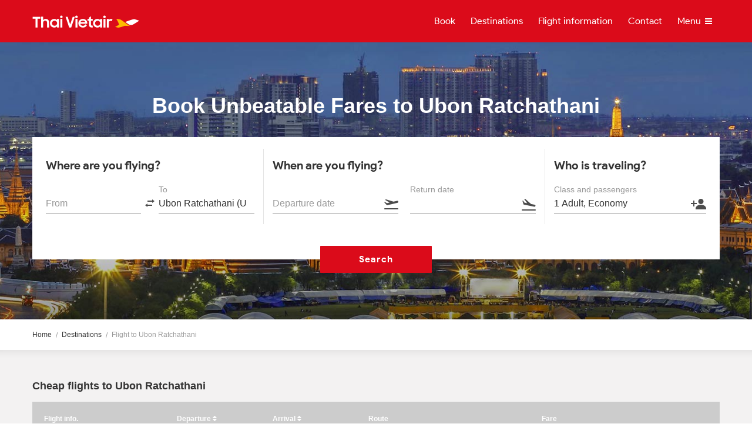

--- FILE ---
content_type: text/html; charset=utf-8
request_url: https://www.thaivietair.com/city/ubon-ratchathani
body_size: 3491
content:
<!DOCTYPE html>
<html lang="en">
<head>
    <meta charset="UTF-8">
    <meta name="HandheldFriendly" content="true">
    <meta name="viewport" content="width=device-width,initial-scale=1,maximum-scale=1,user-scalable=no">
    <META NAME="ROBOTS" CONTENT="INDEX, FOLLOW">
    <title>Unbeatable flights to Ubon Ratchathani on Vietjet Air</title>
  	<meta name="description" content="Find & book the unbeatable fares to Ubon Ratchathani on Vietjet Air. Book the cheapest flights to Ubon Ratchathani and save with us!">
  	
  	<link rel="stylesheet" href="/static/CACHE/css/output.9f072a7b150c.css" type="text/css">
</head>
<body>
<header class="h">
    <div class="container">
        <a href="/" class="h_l inline-block"><img src="/static/images/logo.png" alt="ThaiVietAir.com"></a>
        <ul class="h_m clear-fix">
            <li><a href="/vietnam-flights">Book</a></li>
            <li><a href="/route-map">Destinations</a></li>
            <li><a href="javascript:void(0)" class="h_bars">Flight information</a></li>
            <li><a href="/contact">Contact</a></li>
            <li><a href="javascript:void(0)" class="h_bars">Menu <i class="fa fa-bars"></i></a></li>
        </ul>
    </div>
</header>
<nav class="n">
    <span class="n_x">Close <i class="ic ic-close"></i></span>
    <div class="container">
        <div class="row">
            <div class="col-tablet-4 col-xs-12">
                <h4 class="n_h"><i class="ic ic-r1"></i> Explore and book</h4>
                <ul class="n_l">
                    <li><a href="/vietnam-flights"><span>Book your trip</span> <i class="fa fa-angle-right"></i></a></li>
                    <li><a href="/route-map"><span>Destinations</span> <i class="fa fa-angle-right"></i></a></li>
                    <li><a href="/faqs"><span>How to book</span> <i class="fa fa-angle-right"></i></a></li>
                    <li><a href="/contact"><span>Group bookings</span> <i class="fa fa-angle-right"></i></a></li>
                </ul>
            </div>
            <div class="col-tablet-4 col-xs-12">
                <h4 class="n_h"><i class="ic ic-r2"></i> Flight Information</h4>
                <ul class="n_l">
                    <li><a href="/flight-timetable"><span>Flight schedules</span> <i class="fa fa-angle-right"></i></a></li>
                    <li><a href="/page/fare-rules"><span>Fare rules</span> <i class="fa fa-angle-right"></i></a></li>
                    <li><a href="/check-vn-visa"><span>Visa information</span> <i class="fa fa-angle-right"></i></a></li>
                    <li><a href="/baggage"><span>Baggage allowances</span> <i class="fa fa-angle-right"></i></a></li>
                    <li><a href="/flight-timetable"><span>Flight timetable</span> <i class="fa fa-angle-right"></i></a></li>
                    <li><a href="/flight-status"><span>Flight status</span> <i class="fa fa-angle-right"></i></a></li>
                </ul>
            </div>
            <div class="col-tablet-4 col-xs-12">
                <h4 class="n_h"><i class="ic ic-r3"></i> Your booking</h4>
                <ul class="n_l">
                    <li><a href="/order-status"><span>Booking status</span> <i class="fa fa-angle-right"></i></a></li>
                    <li><a href="/faqs"><span>Check-in information</span> <i class="fa fa-angle-right"></i></a></li>
                    <li><a href="/faqs"><span>FAQs</span> <i class="fa fa-angle-right"></i></a></li>
                    <li><a href="/contact"><span>Contact us</span> <i class="fa fa-angle-right"></i></a></li>
                </ul>
            </div>
        </div>
    </div>
</nav>

<main class="main-content sHome">
    <div class="s b3">
        <div class="container">
            <div class="b3_m">
                <h1 class="b3_t">
                    Book Unbeatable<br>
                    Fares to Ubon Ratchathani
                </h1>
                <div class="s3_b">
                    <div class="s3_m">
    <form action="/search" method="post" class="s3_f" autocomplete="off">
    	<input type="hidden" name="csrfmiddlewaretoken" value="2Lzcn2LDqKwM5MP9qpuXn3PVH6JYXAF2h1qBGoIytZYonSx1t4wpt2giJJMeo7mB">
        <div class="row">
            <div class="col-md-4 col-xs-12">
                <div class="s3_i">
                    <h3 class="s3_t">Where are you flying?</h3>
                    <div class="row">
                        <span class="s3_ex"><i class="ic ic-s1"></i></span>
                        <div class="col-xs-6">
                            <div class="form-group">
                                <input type="text" class="form-control" id="from" name="from_airport" required >
                                <span class="s3_a">From</span>
                                <div class="s3_s s3_fly s3_from">
                                    <div class="s3_sh"><i class="ic ic-global"></i> <strong class="text-middle">Explore destinations</strong></div>
                                    <ul class="s3_sl" id="ulFrom">
                                    </ul>
                                </div>
                            </div>
                        </div>
                        <div class="col-xs-6">
                            <div class="form-group">
                                <input type="text" class="form-control" id="to" name="to_airport" required value="Ubon Ratchathani (UBP)">
                                <span class="s3_a">To</span>
                                <div class="s3_s s3_fly s3_to">
                                    <div class="s3_sh"><i class="ic ic-global"></i> <strong class="text-middle">Explore destinations</strong></div>
                                    <ul class="s3_sl" id="ulTo">
                                    </ul>
                                </div>
                            </div>
                        </div>
                    </div>
                </div>
            </div>
            <div class="col-md-5 col-xs-12 s3_line">
                <div class="s3_i">
                    <h3 class="s3_t">When are you flying?</h3>
                    <div class="row">
                        <div class="col-xs-6">
                            <div class="form-group has-feedback">
                                <input type="text" class="form-control" id="dd" name="departure_date" required>
                                <span class="s3_a">Departure date</span>
                                <span class="fc-feedback"><i class="ic ic-s2"></i></span>
                                <div class="s3_s s3_date s3_d1" id="s3_dd"></div>
                            </div>
                        </div>
                        <div class="col-xs-6 s3_one">
                            <div class="form-group">
                                <input type="text" class="form-control" id="rd" name="return_date">
                                <span class="s3_a">Return date</span>
                                <span class="fc-feedback"><i class="ic ic-s3"></i></span>
                                <div class="s3_s s3_date s3_d2" id="s3_rd"></div>
                            </div>
                        </div>
                    </div>
                </div>
            </div>
            <div class="col-md-3 col-xs-12">
                <div class="s3_i">
                    <h3 class="s3_t">Who is traveling?</h3>
                    <div class="form-group has-feedback">
                        <input type="text" class="form-control" id="cp" value="1 Adult, Economy" required>
                        <input type="hidden" id="adults" name="adults" value="1"/>
                        <input type="hidden" id="children" name="children" value="0"/>
                        <input type="hidden" id="infants" name="infants" value="0"/>
                        <input type="hidden" id="way" name="way" value="1"/>
                        <span class="s3_a">Class and passengers</span>
                        <span class="fc-feedback"><i class="ic ic-s4"></i></span>
                        <div class="s3_s s3_cp">
                            <table class="s3_tb">
                                <tr>
                                    <td>
                                        <strong class="block z_16">Adults</strong>
                                        <span class="block z_12 c6">12 years or over</span>
                                    </td>
                                    <td>
                                        <div class="s3_nu clear-fix">
                                            <span data-value="adults" class="minus"><i class="fa fa-minus"></i></span>
                                            <span id="spanadults">1</span>
                                            <span data-value="adults" class="plus"><i class="fa fa-plus"></i></span>
                                        </div>
                                    </td>
                                </tr>
                                <tr>
                                    <td>
                                        <strong class="block z_16">Children</strong>
                                        <span class="block z_12 c6">2 - 11 years</span>
                                    </td>
                                    <td>
                                        <div class="s3_nu clear-fix">
                                            <span class="minus" data-value="children"><i class="fa fa-minus"></i></span>
                                            <span id="spanchildren">0</span>
                                            <span class="plus" data-value="children"><i class="fa fa-plus"></i></span>
                                        </div>
                                    </td>
                                </tr>
                                <tr>
                                    <td>
                                        <strong class="block z_16">Infants</strong>
                                        <span class="block z_12 c6">Under 2 years</span>
                                    </td>
                                    <td>
                                        <div class="s3_nu clear-fix">
                                            <span class="minus" data-value="infants"><i class="fa fa-minus"></i></span>
                                            <span id="spaninfants">0</span>
                                            <span class="plus" data-value="infants"><i class="fa fa-plus"></i></span>
                                        </div>
                                    </td>
                                </tr>
                            </table>
                            <span class="btn btn-2 btn-block s3_cn">Continue</span>
                        </div>
                    </div>
                </div>
            </div>
        </div>
        <button type="submit" class="btn btn-1 s3_btn">Search</button>
    </form>
</div>
                </div>
            </div> 
        </div>
    </div>
    <div class="breadcrumb-box hidden-sm hidden-xs">
        <div class="container">
            <ol class="breadcrumb clear-fix">
                <li><a href="/">Home</a></li>
                <li><a href="/route-map">Destinations</a></li>
                <li>Flight to Ubon Ratchathani</li>
            </ol>
        </div>
    </div>
    <div class="s s19">
        <div class="container">
            <div class="s s20">
                <div class="s19_h">
                    <h2 class="s19_t">Cheap flights to Ubon Ratchathani</h2>
                </div>
                
<table class="s20_m hidden-sm hidden-xs">
    <tr>
        <th>Flight info.</th>
        <th><span class="s20_s">Departure <i class="fa fa-sort"></i></span></th>
        <th><span class="s20_s">Arrival <i class="fa fa-sort"></i></span></th>
        <th>Route</th>
        <th>Fare</th>
        <th></th>
    </tr>
    
        <tr>
            <td>
                <div class="s20_h">
                    <div class="s20_l"><img src="/static/images/vietjet-logo.png" alt=""></div>
                    <div class="s20_n">VJ220<span>VietJetAir</span></div>
                </div>
            </td>
            <td colspan="2">
                <div class="s20_k clear-fix">
                    <div class="s20_ki">
                        <div class="s20_k1">10:30</div>
                        <div class="s20_k2">BKK</div>
                    </div>
                    <div class="s20_kc"></div>
                    <div class="s20_ki">
                        <div class="s20_k1">11:35</div>
                        <div class="s20_k2">UBP</div>
                    </div>
                </div>
            </td>
            <td>
                <a href="/bangkok-to-ubon-ratchathani"><span class="s20_r">Bangkok to Ubon Ratchathani</span></a>
            </td>
            <td>
                <div class="s20_d">From US$ 45</div>
            </td>
            <td>
                <a href="/bangkok-to-ubon-ratchathani" class="s20_a">Search</a>
            </td>
        </tr>
    
</table>
            </div>
            <div class="s s22">
                <div class="s19_h">
                    <h2 class="s19_t">FAQs - Booking Ubon Ratchathani flights</h2>
                </div>
                <ul class="s22_m clear-fix">
                    <li>
                        <div class="s22_i">
                            <h4>How long is the flight to Ubon Ratchathani?</h4>
                            
                                
                                    <p>Flights from Bangkok 41 min (476.14 km or 295.86 Miles)</p>
                                
                            
                        </div>
                    </li>
                    <li>
                        <div class="s22_i">
                            <h4>What is the closest airport to central Ubon Ratchathani?</h4>
                            <p>The nearest airport to Ubon Ratchathani center is Ubon Ratchathani Airport which is 0.0 km away or 0 min drive.
                            </p>
                        </div>
                    </li>
                    <li>
                        <div class="s22_i">
                            <h4>What is the cheapest flight to Ubon Ratchathani?</h4>
                            <p>The cheapest fare to Ubon Ratchathani is from Bangkok which is $21 US for a round-trip flight as found on 26 January, 2026. </p>
                        </div>
                    </li>
                </ul>
            </div>
            <div class="s s23">
                <div class="s19_h">
                    <h2 class="s19_t">Other Flights</h2>
                </div>
                <ul class="s23_m clear-fix">
                    
                        <li><a href="/city/ahmedabad">Flights to Ahmedabad</a></li>
                    
                        <li><a href="/city/ban-me-thuot">Flights to Ban Me Thuot</a></li>
                    
                        <li><a href="/city/bangalore">Flights to Bangalore</a></li>
                    
                        <li><a href="/city/bangkok">Flights to Bangkok</a></li>
                    
                        <li><a href="/city/beijing">Flights to Beijing</a></li>
                    
                        <li><a href="/city/brisbane">Flights to Brisbane</a></li>
                    
                        <li><a href="/city/busan">Flights to Busan</a></li>
                    
                        <li><a href="/city/can-tho">Flights to Can Tho</a></li>
                    
                        <li><a href="/city/chengdu">Flights to Chengdu</a></li>
                    
                        <li><a href="/city/chiang-mai">Flights to Chiang Mai</a></li>
                    
                        <li><a href="/city/chiang-rai">Flights to Chiang Rai</a></li>
                    
                        <li><a href="/city/chongqing">Flights to Chongqing</a></li>
                    
                        <li><a href="/city/chu-lai">Flights to Chu Lai</a></li>
                    
                        <li><a href="/city/da-nang">Flights to Da Nang</a></li>
                    
                        <li><a href="/city/dalat">Flights to Dalat</a></li>
                    
                        <li><a href="/city/dong-hoi">Flights to Dong Hoi</a></li>
                    
                        <li><a href="/city/fukuoka">Flights to Fukuoka</a></li>
                    
                        <li><a href="/city/guangzhou">Flights to Guangzhou</a></li>
                    
                        <li><a href="/city/haiphong">Flights to Hai Phong</a></li>
                    
                        <li><a href="/city/haikou">Flights to Haikou</a></li>
                    
                </ul>
            </div>
        </div>
    </div>
</main>

<footer class="f">

<section class="s f1">
    <div class="container">
        <div class="f1_h">
            <div class="row">
                <div class="col-tablet-4 col-xs-12">
                    <a href="/" class="inline-block"><img src="/static/images/logo-footer.png" alt=""></a>
                </div>
                <div class="col-tablet-8 col-xs-12">
                    <p class="f1_c z_12">ThaiVietAir.com - 2024 Copyright &copy; All rights reserved</p>
                </div>
            </div>
        </div>
        <div class="f1_b">
            <div class="row">
                <div class="col-tablet-5 col-xs-12">
                    <div class="f1_i">
                        <p>Do you need personalized attention?</p>
                        <div class="f1_g"><i class="ic ic-f1"></i> <span class="text-middle">Get help</span></div>
                        <p class="f1_e">
                            Or contact us at (0084 938)  70 26 66 &amp; (0084 352) 29 55 99 <br>
                            Email: booking@thaivietair.com <br>
                            Business License number: 01A8024592
                        </p>
                        <ul class="f1_s clear-fix">
                            <li><a href="javascript:void(0);"><i class="fa fa-facebook"></i></a></li>
                            <li><a href="javascript:void(0);"><i class="fa fa-twitter"></i></a></li>
                            <li><a href="javascript:void(0);"><i class="fa fa-instagram"></i></a></li>
                            <li><a href="javascript:void(0);"><i class="fa fa-youtube-play"></i></a></li>
                        </ul>
                        <div class="f1_k">
                            <i class="ic ic-f2"></i> <span class="text-middle text-bold">Secure site</span>
                        </div>
                    </div>
                </div>
                <div class="col-tablet-3 col-xs-12">
                    <div class="f1_m">
                        <h4 class="f1_t">General</h4>
                        <ul class="f1_a">
                            <li><a href="/contact"><span>Contact us</span> <i class="fa fa-angle-right"></i></a></li>
                            <li><a href="/faqs"><span>FAQs</span> <i class="fa fa-angle-right"></i></a></li>
                            <li><a href="/page/about-us"><span>About us</span> <i class="fa fa-angle-right"></i></a></li>
                            <li><a href="/page/terms-and-conditions"><span>Terms and conditions </span> <i class="fa fa-angle-right"></i></a></li>
                            <li><a href="/page/privacy-policy"><span>Privacy policy</span> <i class="fa fa-angle-right"></i></a></li>
                            <li><a href="/page/news-update"><span>News and updates</span> <i class="fa fa-angle-right"></i></a></li>
                        </ul>
                    </div>
                </div>
                <div class="col-tablet-4 col-xs-12">
                    <div class="f1_m last">
                        <h4 class="f1_t">Flight Information</h4>
                        <ul class="f1_a">
                            <li><a href="/flight-timetable"><span>Flight schedules</span> <i class="fa fa-angle-right"></i></a></li>
                            <li><a href="/page/fare-rules"><span>Fare rules</span> <i class="fa fa-angle-right"></i></a></li>
                            <li><a href="/check-vn-visa"><span>Visa information</span> <i class="fa fa-angle-right"></i></a></li>
                            <li><a href="/baggage"><span>Baggage allowances</span> <i class="fa fa-angle-right"></i></a></li>
                            <li><a href="/flight-timetable"><span>Flight timetable</span> <i class="fa fa-angle-right"></i></a></li>
                            <li><a href="/flight-status"><span>Flight status</span> <i class="fa fa-angle-right"></i></a></li>
                        </ul>
                    </div>
                </div>
            </div>
        </div>
    </div>
</section>
<section class="s f2">
    <div class="container">
        <div class="f2_m clear-fix">
            <p class="f2_i"><img src="/static/images/pay-card.png" alt=""></p>
        </div>
    </div>
</section>
</footer>
<script src="/static/CACHE/js/output.4e34bfc232ea.js"></script>
<script async src="https://www.googletagmanager.com/gtag/js?id=UA-39360221-1"></script>
<script>
  window.dataLayer = window.dataLayer || [];
  function gtag(){dataLayer.push(arguments);}
  gtag('js', new Date());

  gtag('config', 'UA-39360221-1');
</script>

</body>
</html>

--- FILE ---
content_type: text/css
request_url: https://www.thaivietair.com/static/CACHE/css/output.9f072a7b150c.css
body_size: 7741
content:
@charset "UTF-8";/*!
 * Pikaday
 * Copyright © 2014 David Bushell | BSD & MIT license | http://dbushell.com/
 */.pika-single{z-index:9999;display:block;position:relative;color:#333;background:#fff;border:1px solid #ccc;border-bottom-color:#bbb;font-family:"Helvetica Neue",Helvetica,Arial,sans-serif}.pika-single:after,.pika-single:before{content:" ";display:table}.pika-single:after{clear:both}.pika-single.is-hidden{display:none}.pika-single.is-bound{position:absolute;box-shadow:0 5px 15px -5px rgba(0,0,0,.5)}.pika-lendar{float:left;width:240px;margin:8px}.pika-title{position:relative;text-align:center}.pika-label{display:inline-block;position:relative;z-index:9999;overflow:hidden;margin:0;padding:5px 3px;font-size:14px;line-height:20px;font-weight:700;background-color:#fff}.pika-title select{cursor:pointer;position:absolute;z-index:9998;margin:0;left:0;top:5px;filter:alpha(opacity=0);opacity:0}.pika-next,.pika-prev{display:block;cursor:pointer;position:relative;outline:0;border:0;padding:0;width:20px;height:30px;text-indent:20px;white-space:nowrap;overflow:hidden;background-color:transparent;background-position:center center;background-repeat:no-repeat;background-size:75% 75%;opacity:.5}.pika-next:hover,.pika-prev:hover{opacity:1}.is-rtl .pika-next,.pika-prev{float:left;background-image:url([data-uri])}.is-rtl .pika-prev,.pika-next{float:right;background-image:url([data-uri])}.pika-next.is-disabled,.pika-prev.is-disabled{cursor:default;opacity:.2}.is-disabled .pika-button,.is-outside-current-month .pika-button{opacity:.3;color:#999}.pika-select{display:inline-block}.pika-table{width:100%;border-collapse:collapse;border-spacing:0;border:0}.pika-table td,.pika-table th{width:14.285714285714286%;padding:0}.pika-table th{color:#999;font-size:12px;line-height:25px;font-weight:700;text-align:center}.pika-button{cursor:pointer;display:block;box-sizing:border-box;-moz-box-sizing:border-box;outline:0;border:0;margin:0;width:100%;padding:5px;color:#666;font-size:12px;line-height:15px;text-align:right;background:#f5f5f5}.is-disabled .pika-button,.is-selection-disabled{cursor:default;pointer-events:none}.pika-week{font-size:11px;color:#999}.is-today .pika-button{color:#3af;font-weight:700}.has-event .pika-button,.is-selected .pika-button{color:#fff;font-weight:700;background:#3af;box-shadow:inset 0 1px 3px #178fe5;border-radius:3px}.has-event .pika-button{background:#005da9;box-shadow:inset 0 1px 3px #0076c9}.is-disabled .pika-button,.is-inrange .pika-button{background:#D5E9F7}.is-startrange .pika-button{color:#fff;background:#6CB31D;box-shadow:none;border-radius:3px}.is-endrange .pika-button{color:#fff;background:#3af;box-shadow:none;border-radius:3px}.pika-button:hover,.pika-row.pick-whole-week:hover .pika-button{color:#fff;background:#ff8000;box-shadow:none;border-radius:3px}.pika-table abbr{border-bottom:none;cursor:help}.pikaday__container{display:inline-block;position:relative}.pikaday__display,.pikaday__invisible{width:100%}.pikaday__display--native{pointer-events:none;cursor:pointer}.pikaday__display.is-invalid{background:rgba(255,0,0,.05)}.pikaday__invisible{opacity:0;color:transparent;background:0 0;border:none;box-shadow:none;position:absolute;display:block;left:0;top:0;height:100%;width:100%}html,body,div,span,applet,object,iframe,h1,h2,h3,h4,h5,h6,p,blockquote,pre,a,abbr,acronym,address,big,cite,code,del,dfn,em,img,ins,kbd,q,s,samp,small,strike,strong,sub,sup,tt,var,b,u,i,center,dl,dt,dd,ol,ul,li,fieldset,form,label,legend,table,caption,tbody,tfoot,thead,tr,th,td,article,aside,canvas,details,embed,figure,figcaption,footer,header,hgroup,menu,nav,output,ruby,section,summary,time,mark,audio,video{margin:0;padding:0;border:0;font-size:100%;font:inherit;vertical-align:baseline}article,aside,details,figcaption,figure,footer,header,hgroup,menu,nav,section{display:block}body{line-height:1}ol,ul{list-style:none}blockquote,q{quotes:none}blockquote:before,blockquote:after,q:before,q:after{content:'';content:none}table{border-collapse:collapse;border-spacing:0}@font-face{font-family:'FontAwesome';src:url("/static/fonts/fontawesome-webfont.eot?v=4.7.0");src:url("/static/fonts/fontawesome-webfont.eot?#iefix&v=4.7.0") format("embedded-opentype"),url("/static/fonts/fontawesome-webfont.woff2?v=4.7.0") format("woff2"),url("/static/fonts/fontawesome-webfont.woff?v=4.7.0") format("woff"),url("/static/fonts/fontawesome-webfont.ttf?v=4.7.0") format("truetype"),url("/static/fonts/fontawesome-webfont.svg?v=4.7.0#fontawesomeregular") format("svg");font-weight:normal;font-style:normal}.fa{display:inline-block;font:normal normal normal 14px/1 FontAwesome;font-size:inherit;text-rendering:auto;-webkit-font-smoothing:antialiased;-moz-osx-font-smoothing:grayscale}.fa-angle-down:before{content:"\f107"}.fa-sort:before{content:"\f0dc"}.fa-angle-right:before{content:"\f105"}.fa-twitter:before{content:"\f099"}.fa-facebook:before{content:"\f09a"}.fa-instagram:before{content:"\f16d"}.fa-youtube-play:before{content:"\f16a"}.fa-bars:before{content:"\f0c9"}.fa-angle-left:before{content:"\f104"}.fa-minus:before{content:"\f068"}.fa-plus:before{content:"\f067"}.fa-search:before{content:"\f002"}.fa-user:before{content:"\f007"}.fa-credit-card:before{content:"\f09d"}.fa-check:before{content:"\f00c"}.fa-clock-o:before{content:"\f017"}.fa-angle-up:before{content:"\f106"}.fa-info-circle:before{content:"\f05a"}.fa-check-circle:before{content:"\f058"}.fa-exchange:before{content:"\f0ec"}.fa-edit:before{content:"\f044"}.fa-calendar:before{content:"\f073"}.fa-thumbs-up:before{content:"\f164"}.fa-map-marker:before{content:"\f041"}.fa-list-ul:before{content:"\f0ca"}.fa-ticket:before{content:"\f145"}.fa-suitcase:before{content:"\f0f2"}.fa-check-circle:before{content:"\f058"}.fa-exclamation-circle:before{content:"\f06a"}.fa-long-arrow-right:before{content:"\f178"}.fa-caret-down:before{content:"\f0d7"}.fa-phone:before{content:"\f095"}.fa-fax:before{content:"\f1ac"}.fa-envelope:before{content:"\f0e0"}.fa-external-link:before{content:"\f08e"}.fa-plane:before{content:"\f072"}.ic{background-image:url(/static/images/icon.png);background-repeat:no-repeat;display:inline-block;vertical-align:middle}.ic-close{width:15px;height:15px;background-position:0 0;cursor:pointer}.ic-r1{width:31px;height:30px;background-position:0 -18px}.ic-r2{width:30px;height:31px;background-position:0 -50px}.ic-r3{width:31px;height:25px;background-position:0 -83px}.ic-f1{width:31px;height:30px;background-position:0 -145px}.ic-f2{width:30px;height:33px;background-position:0 -110px}.ic-s1{width:16px;height:13px;background-position:-16px 0}.ic-s2{width:24px;height:18px;background-position:0 -176px}.ic-s3{width:24px;height:21px;background-position:0 -195px}.ic-s4{width:26px;height:18px;background-position:0 -218px}.ic-global{width:18px;height:18px;background-position:0 -238px}.ic-info{width:17px;height:16px;background-position:-1px -259px}.ic-shield{width:15px;height:16px;background-position:0px -277px}.ic-plus{width:17px;height:17px;background-position:-1px -305px}@font-face{font-family:'Product Sans';font-style:italic;font-weight:100;src:local("Product Sans Thin Italic"),local("ProductSans-ThinItalic"),url(https://fonts.gstatic.com/s/productsans/v9/pxifypQkot1TnFhsFMOfGShVEu_vWE5krw.woff2) format("woff2");unicode-range:U+0000-00FF,U+0131,U+0152-0153,U+02BB-02BC,U+02C6,U+02DA,U+02DC,U+2000-206F,U+2074,U+20AC,U+2122,U+2191,U+2193,U+2212,U+2215,U+FEFF,U+FFFD}@font-face{font-family:'Product Sans';font-style:italic;font-weight:300;src:local("Product Sans Light Italic"),local("ProductSans-LightItalic"),url(https://fonts.gstatic.com/s/productsans/v9/pxieypQkot1TnFhsFMOfGShVEu8nSllDims.woff2) format("woff2");unicode-range:U+0000-00FF,U+0131,U+0152-0153,U+02BB-02BC,U+02C6,U+02DA,U+02DC,U+2000-206F,U+2074,U+20AC,U+2122,U+2191,U+2193,U+2212,U+2215,U+FEFF,U+FFFD}@font-face{font-family:'Product Sans';font-style:italic;font-weight:400;src:local("Product Sans Italic"),local("ProductSans-Italic"),url(https://fonts.gstatic.com/s/productsans/v9/pxidypQkot1TnFhsFMOfGShVEueMaEw.woff2) format("woff2");unicode-range:U+0000-00FF,U+0131,U+0152-0153,U+02BB-02BC,U+02C6,U+02DA,U+02DC,U+2000-206F,U+2074,U+20AC,U+2122,U+2191,U+2193,U+2212,U+2215,U+FEFF,U+FFFD}@font-face{font-family:'Product Sans';font-style:italic;font-weight:500;src:local("Product Sans Medium Italic"),local("ProductSans-MediumItalic"),url(https://fonts.gstatic.com/s/productsans/v9/pxieypQkot1TnFhsFMOfGShVEu9_S1lDims.woff2) format("woff2");unicode-range:U+0000-00FF,U+0131,U+0152-0153,U+02BB-02BC,U+02C6,U+02DA,U+02DC,U+2000-206F,U+2074,U+20AC,U+2122,U+2191,U+2193,U+2212,U+2215,U+FEFF,U+FFFD}@font-face{font-family:'Product Sans';font-style:italic;font-weight:700;src:local("Product Sans Bold Italic"),local("ProductSans-BoldItalic"),url(https://fonts.gstatic.com/s/productsans/v9/pxieypQkot1TnFhsFMOfGShVEu83TVlDims.woff2) format("woff2");unicode-range:U+0000-00FF,U+0131,U+0152-0153,U+02BB-02BC,U+02C6,U+02DA,U+02DC,U+2000-206F,U+2074,U+20AC,U+2122,U+2191,U+2193,U+2212,U+2215,U+FEFF,U+FFFD}@font-face{font-family:'Product Sans';font-style:italic;font-weight:900;src:local("Product Sans Black Italic"),local("ProductSans-BlackItalic"),url(https://fonts.gstatic.com/s/productsans/v9/pxieypQkot1TnFhsFMOfGShVEu8PT1lDims.woff2) format("woff2");unicode-range:U+0000-00FF,U+0131,U+0152-0153,U+02BB-02BC,U+02C6,U+02DA,U+02DC,U+2000-206F,U+2074,U+20AC,U+2122,U+2191,U+2193,U+2212,U+2215,U+FEFF,U+FFFD}@font-face{font-family:'Product Sans';font-style:normal;font-weight:100;src:local("Product Sans Thin"),local("ProductSans-Thin"),url(https://fonts.gstatic.com/s/productsans/v9/pxidypQkot1TnFhsFMOfGShddOeMaEw.woff2) format("woff2");unicode-range:U+0000-00FF,U+0131,U+0152-0153,U+02BB-02BC,U+02C6,U+02DA,U+02DC,U+2000-206F,U+2074,U+20AC,U+2122,U+2191,U+2193,U+2212,U+2215,U+FEFF,U+FFFD}@font-face{font-family:'Product Sans';font-style:normal;font-weight:300;src:local("Product Sans Light"),local("ProductSans-Light"),url(https://fonts.gstatic.com/s/productsans/v9/pxicypQkot1TnFhsFMOfGShdvPWbT2lB.woff2) format("woff2");unicode-range:U+0000-00FF,U+0131,U+0152-0153,U+02BB-02BC,U+02C6,U+02DA,U+02DC,U+2000-206F,U+2074,U+20AC,U+2122,U+2191,U+2193,U+2212,U+2215,U+FEFF,U+FFFD}@font-face{font-family:'Product Sans';font-style:normal;font-weight:400;src:local("Product Sans"),local("ProductSans-Regular"),url(https://fonts.gstatic.com/s/productsans/v9/pxiDypQkot1TnFhsFMOfGShVF9eO.woff2) format("woff2");unicode-range:U+0000-00FF,U+0131,U+0152-0153,U+02BB-02BC,U+02C6,U+02DA,U+02DC,U+2000-206F,U+2074,U+20AC,U+2122,U+2191,U+2193,U+2212,U+2215,U+FEFF,U+FFFD}@font-face{font-family:'Product Sans';font-style:normal;font-weight:500;src:local("Product Sans Medium"),local("ProductSans-Medium"),url(https://fonts.gstatic.com/s/productsans/v9/pxicypQkot1TnFhsFMOfGShd5PSbT2lB.woff2) format("woff2");unicode-range:U+0000-00FF,U+0131,U+0152-0153,U+02BB-02BC,U+02C6,U+02DA,U+02DC,U+2000-206F,U+2074,U+20AC,U+2122,U+2191,U+2193,U+2212,U+2215,U+FEFF,U+FFFD}@font-face{font-family:'Product Sans';font-style:normal;font-weight:700;src:local("Product Sans Bold"),local("ProductSans-Bold"),url(https://fonts.gstatic.com/s/productsans/v9/pxicypQkot1TnFhsFMOfGShdrPKbT2lB.woff2) format("woff2");unicode-range:U+0000-00FF,U+0131,U+0152-0153,U+02BB-02BC,U+02C6,U+02DA,U+02DC,U+2000-206F,U+2074,U+20AC,U+2122,U+2191,U+2193,U+2212,U+2215,U+FEFF,U+FFFD}:root{font-size:10px}body{margin:0;color:rgba(0,0,0,0.8);line-height:1.5;font-family:Helvetica,Arial,"Helvetica Neue",sans-serif;font-size:1.4rem;font-weight:normal;text-align:left;background-color:#fff}h1,.h1,h2,.h2,h3,.h3,h4,.h4,h5,.h5,h6,.h6{font-weight:700;line-height:1.3;color:#333;margin:0 0 1.5rem}p,ul,ol{margin:0 0 1.2rem}ul li + li,ol li + li{margin-top:4px}a{color:#3b87fb;text-decoration:none}a:hover{color:#346dd9;text-decoration:none}a:hover,a:focus,input:focus,textarea:focus,button:focus,select:focus{outline:none!important}strong,b,.text-bold,th,dt{font-weight:700}em,i{font-style:italic}.z_11{font-size:1.1rem}.z_12{font-size:1.2rem}.z_13{font-size:1.3rem}.z_14{font-size:1.4rem}.z_15{font-size:1.5rem}.z_16{font-size:1.6rem}.z_18{font-size:1.8rem}.z_20{font-size:2rem}.z_22{font-size:2.2rem}.z_24{font-size:2.4rem}.z_30{font-size:3rem}.c0{color:#000}.c2{color:#2277ee}.c3{color:#db0b1a}.c6{color:#666}.c9{color:#999}section,.s,main{display:block;position:relative;z-index:1}.s_h{margin-bottom:3rem;font-family:Product Sans}@media (max-width:767px){.s_h{margin-bottom:2rem}}.s_t{margin:0;font-size:3.6rem}@media (max-width:991px){.s_t{font-size:2.4rem}}@media (max-width:399px){.s_t{font-size:2rem}}.s_p{margin:3px 0 0;font-size:1.8rem}@media (max-width:991px){.s_p{font-size:1.6rem}}sub,sup{position:relative;font-size:75%;line-height:0;vertical-align:baseline}sup{top:-.5em}sub{bottom:-.25em}img{max-width:100%;height:auto;vertical-align:middle;border:0}.clear-fix:after,.container:after,.row:after{display:table;content:'';clear:both}.main-content{position:relative;z-index:1}.box-hidden{overflow:hidden}.bg1{background-color:#fff!important}.lh1{line-height:1}.lh12{line-height:1.2}.lh14{line-height:1.4}.pull-left{float:left!important}.pull-right{float:right!important}.text-right{text-align:right}.text-left{text-align:left}.text-center{text-align:center}.inline-block{display:inline-block}.block,.show{display:block}.hide{display:none}.text-middle{display:inline-block;vertical-align:middle}.m0{margin:0!important}.mt0{margin-top:0!important}.pb0{padding-bottom:0!important}.pd0{padding:0!important}.pt5{padding-top:5px}.w100{width:100%!important}@media (max-width:767px){.hidden-xs{display:none!important}}@media (min-width:768px) and (max-width:991px){.hidden-sm{display:none!important}}@media (min-width:992px) and (max-width:1199px){.hidden-md{display:none!important}}@media (min-width:1200px){.hidden-lg{display:none!important}}.breadcrumb-box{z-index:99;background-color:#fff;color:#fff;position:relative}.breadcrumb{padding:20px 0 14px;list-style:none;font-size:1.2rem;line-height:1;margin:0}@media (max-width:991px){.breadcrumb{padding:12px 0 5px}}.breadcrumb>li{float:left;margin:0 0 5px;color:#999}.breadcrumb>li + li:before{content:'/';display:inline-block;vertical-align:middle;margin-right:0.7rem;margin-left:0.7rem}.breadcrumb>li a{color:#333}.tb{display:table;width:100%;list-style:none;padding:0;margin:0;border-collapse:collapse}.tb-cell{display:table-cell;vertical-align:middle}table{width:100%;border-spacing:0;border-collapse:collapse}table tr td,table tr th{text-align:left;padding:15px 8px;vertical-align:top}.list-inline>li{display:inline-block}.lt1{list-style:decimal;padding-left:17px}.lt2>li{position:relative;padding-left:16px}.lt2>li:before{content:'';width:6px;height:6px;border-radius:50%;display:inline-block;background-color:#999;position:absolute;left:0;top:7px}.lt2>li:last-child{margin-bottom:0}.lt3>li{position:relative;padding-left:16px}.lt3>li:before{content:'\f00c';font-family:FontAwesome;display:inline-block;color:#51c6de;font-size:1.2rem;position:absolute;left:0;top:2px}.lt3>li:last-child{margin-bottom:0}.btn{-webkit-transition:all 0.2s;-khtml-transition:all 0.2s;-moz-transition:all 0.2s;-ms-transition:all 0.2s;-o-transition:all 0.2s;transition:all 0.2s;display:inline-block;text-align:center;padding:1rem 1.5rem;border:none;cursor:pointer;text-decoration:none!important;font-size:1.6rem;border-radius:0.1rem;font-family:Product Sans;font-weight:700}.btn-block{width:100%}.btn-1{background-color:#db0b1a;color:#fff}.btn-1:hover{background-color:#bc0715;color:#fff;box-shadow:0 0 8px rgba(24,22,24,0.25)}.btn-2{border:2px solid #666;color:#333}.btn-2:hover{background-color:#dfdfdf;color:#333}.btn-3{border:2px solid #fff;border-radius:1px;color:#fff}.btn-3:hover{background-color:#fff;color:#666}.btn-5{background-color:#ffa927;color:#fff;border-radius:2px;box-shadow:0 0 6px rgba(255,169,39,0.8)}.btn-5:hover{background-color:rgba(255,169,39,0.8);color:#fff}.pikaday__container{width:100%}input[onfocus="blur();"]{cursor:pointer}.form-control,.pikaday__display{font-size:1.6rem;color:#333;box-shadow:none;display:block;width:100%;height:34px;padding:6px 12px;line-height:1.42857143;background-color:#fff;background-image:none;border:1px solid #e8e8e8;border-radius:3px;-webkit-transition:border-color ease-in-out .15s,-webkit-box-shadow ease-in-out .15s;-o-transition:border-color ease-in-out .15s,box-shadow ease-in-out .15s;transition:border-color ease-in-out .15s,box-shadow ease-in-out .15s}.form-label{display:inline-block;color:#777;margin-bottom:0.3rem}.form-control:focus{border-color:#ddd;outline:0;box-shadow:none}.form-control::-moz-placeholder{color:#999;opacity:1}.form-control:-ms-input-placeholder{color:#999}.form-control::-webkit-input-placeholder{color:#999}.form-control::-ms-expand{background-color:transparent;border:0}.form-control[disabled],fieldset[disabled] .form-control{cursor:not-allowed}textarea.form-control{height:auto;overflow:hidden}select.form-control{cursor:pointer}input[type="search"]{-webkit-appearance:none}.form-group{margin-bottom:25px}.has-feedback{position:relative}.has-feedback .form-control{padding-right:34.5px}.fc-feedback{position:absolute;top:0;right:0;z-index:2;display:block;width:34px;height:34px;line-height:34px;text-align:center;pointer-events:none;color:rgba(119,119,119,0.4)}.has-feedback .form-label ~ .fc-feedback{top:24px}select.form-control{-webkit-appearance:none;-moz-appearance:none;appearance:none}.modal{display:none;position:fixed;width:100%;height:100%;top:0;left:0;z-index:99993;background-color:rgba(0,0,0,0.5);overflow:auto;-webkit-overflow-scrolling:touch}.modal-show{display:block}.modal_inner{width:78rem;margin:8rem auto 2rem;background-color:#fff;position:relative;border-radius:0.4rem;overflow:hidden}@media (max-width:768px){.modal_inner{width:calc(100% - 20px)}}.modal_header{padding:1.8rem 4rem 1.8rem 2.4rem;position:relative;border-bottom:1px dotted rgba(26,52,75,0.1)}@media (max-width:767px){.modal_header{padding:1.8rem 4rem 1.8rem 1.5rem}}.modal_title{font-size:2rem;line-height:1.2;font-weight:400;font-family:"Product Sans",sans-serif;margin:0}@media (max-width:399px){.modal_title{font-size:1.8rem}}.modal_x{position:absolute;right:1.8rem;top:50%;-webkit-transform:translateY(-50%);-khtml-transform:translateY(-50%);-moz-transform:translateY(-50%);-ms-transform:translateY(-50%);-o-transform:translateY(-50%);transform:translateY(-50%);font-size:1.8rem;color:#ccc;z-index:999}.modal_x:hover{color:#000}.modal_close{cursor:pointer}.modal_body{padding:2rem 2.4rem 2.5rem}@media (max-width:767px){.modal_body{padding-left:1.5rem;padding-right:1.5rem}}.modal-open{overflow:hidden;padding-right:17px}.tab-content{display:none}.tab-content.active{display:inherit}body{margin:0;padding:0}*,*:before,*:after{box-sizing:border-box}.container{max-width:1200px;margin:auto}.container-fluid{width:100%}.container,.container-fluid{padding-left:15px;padding-right:15px;position:relative}.row{margin-left:-15px;margin-right:-15px}.row:after{content:'';display:table;clear:both}[class*="col-"]{float:left;padding-left:15px;padding-right:15px}.col-xs-1{width:8.3333333333%}.col-xs-2{width:16.6666666667%}.col-xs-3{width:25%}.col-xs-4{width:33.3333333333%}.col-xs-5{width:41.6666666667%}.col-xs-6{width:50%}.col-xs-7{width:58.3333333333%}.col-xs-8{width:66.6666666667%}.col-xs-9{width:75%}.col-xs-10{width:83.3333333333%}.col-xs-11{width:91.6666666667%}.col-xs-12{width:100%}@media (min-width:500px){.col-ms-1{width:8.3333333333%}.col-ms-2{width:16.6666666667%}.col-ms-3{width:25%}.col-ms-4{width:33.3333333333%}.col-ms-5{width:41.6666666667%}.col-ms-6{width:50%}.col-ms-7{width:58.3333333333%}.col-ms-8{width:66.6666666667%}.col-ms-9{width:75%}.col-ms-10{width:83.3333333333%}.col-ms-11{width:91.6666666667%}.col-ms-12{width:100%}}@media (min-width:768px){.col-tablet-1{width:8.3333333333%}.col-tablet-2{width:16.6666666667%}.col-tablet-3{width:25%}.col-tablet-4{width:33.3333333333%}.col-tablet-5{width:41.6666666667%}.col-tablet-6{width:50%}.col-tablet-7{width:58.3333333333%}.col-tablet-8{width:66.6666666667%}.col-tablet-9{width:75%}.col-tablet-10{width:83.3333333333%}.col-tablet-11{width:91.6666666667%}.col-tablet-12{width:100%}}@media (min-width:992px){.col-md-1{width:8.3333333333%}.col-md-2{width:16.6666666667%}.col-md-3{width:25%}.col-md-4{width:33.3333333333%}.col-md-5{width:41.6666666667%}.col-md-6{width:50%}.col-md-7{width:58.3333333333%}.col-md-8{width:66.6666666667%}.col-md-9{width:75%}.col-md-10{width:83.3333333333%}.col-md-11{width:91.6666666667%}.col-md-12{width:100%}}@media (min-width:1200px){.col-lg-1{width:8.3333333333%}.col-lg-2{width:16.6666666667%}.col-lg-3{width:25%}.col-lg-4{width:33.3333333333%}.col-lg-5{width:41.6666666667%}.col-lg-6{width:50%}.col-lg-7{width:58.3333333333%}.col-lg-8{width:66.6666666667%}.col-lg-9{width:75%}.col-lg-10{width:83.3333333333%}.col-lg-11{width:91.6666666667%}.col-lg-12{width:100%}}.h{position:relative;z-index:999;background-color:#db0b1a;color:#fff}.h_l{float:left;margin-top:25px}@media (max-width:767px){.h_l{margin-top:20px}.h_l img{display:block;max-width:124px}}.h_m{float:right;margin-bottom:0}.h_m>li{float:left;margin:0}.h_m>li>a{padding:28px 13px;line-height:1;display:block;color:#fff;font-size:1.6rem;font-family:'Product Sans'}@media (max-width:767px){.h_m>li>a{padding-top:20px;padding-bottom:20px}}.h_m>li>a:hover{background-color:#bc0715}.h_m>li>a .fa-bars{font-size:1.4rem;margin-left:3px}@media (max-width:767px){.h_m>li{display:none}.h_m>li:last-child{display:block}.h_m>li:last-child>a{padding-right:0}}.n{background-color:#fff;position:fixed;top:0;left:0;width:100%;height:100%;z-index:99999;border-top:4px solid #db0b1a;padding:7rem 0;overflow-y:auto;-webkit-overflow-scrolling:touch;display:none}@media (max-width:767px){.n{padding:56px 0 10px}.n .container{border-top:1px solid #e5e5e5;padding-top:4rem}.n .col-xs-12{margin-bottom:3rem}}.n_x{font-size:1.6rem;color:#666;position:absolute;top:24px;right:23px;font-family:'Product Sans';font-weight:700;cursor:pointer}@media (max-width:767px){.n_x{top:15px}}.n_x:hover{opacity:0.7}.n_x .ic{position:relative;top:-2px;left:2px}.n_h{font-size:2.4rem;color:#db0b1a;position:relative;padding-left:4rem;font-weight:400;font-family:'Product Sans'}@media (max-width:991px){.n_h{font-size:2rem}}.n_h .ic{position:absolute;left:0;top:50%;-webkit-transform:translateY(-50%);-khtml-transform:translateY(-50%);-moz-transform:translateY(-50%);-ms-transform:translateY(-50%);-o-transform:translateY(-50%);transform:translateY(-50%)}.n_l{padding-left:4rem;padding-top:2.5rem;border-top:1px solid #e5e5e5}.n_l>li + li{margin-top:1.4rem}.n_l>li a{color:#333;font-weight:700;display:inline-block;padding:2px 0}.n_l>li a:hover span{text-decoration:underline}.n_l>li a .fa-angle-right{color:#db0b1a;margin-left:5px}.f1{background-color:#fff;padding-top:4.5rem;padding-bottom:6rem}@media (max-width:767px){.f1{padding-bottom:3rem}}.f1_h{padding-bottom:1.5rem}@media (max-width:767px){.f1_h{text-align:center}}@media (max-width:767px){.f1_i{text-align:center;margin-bottom:3rem}}.f1_c{margin:6px 0 0;color:rgba(51,51,51,0.4)}@media (min-width:768px){.f1_c{text-align:right}}.f1_b{padding-top:4rem;border-top:1px solid rgba(0,0,0,0.1)}.f1_g{font-weight:300;font-size:3.6rem;color:#000;line-height:1}.f1_e{margin:1rem 0 2rem;line-height:1.714}.f1_s{display:inline-block}.f1_s li{float:left;margin-top:0}.f1_s li + li{margin-left:1rem}.f1_s li a,.f1_s li span{display:block;width:30px;height:30px;border:1px solid #262626;line-height:28px;text-align:center;color:#666;border-radius:50%;cursor:pointer}.f1_s li a:hover,.f1_s li span:hover{color:#db0b1a;border-color:#db0b1a}@media (min-width:768px){.f1_k{margin-top:3rem}}.f1_k .ic{margin-right:5px}.f1_t{font-size:2.4rem;color:#db0b1a;font-family:'Product Sans';font-weight:400}@media (max-width:767px){.f1_t{padding:12px;margin-bottom:0;border-top:1px solid rgba(0,0,0,0.1);position:relative;font-size:1.8rem}.f1_t:after{content:'\f107';display:inline-block;font-size:1.8rem;font-family:FontAwesome;position:absolute;right:12px;top:50%;-webkit-transform:translateY(-50%);-khtml-transform:translateY(-50%);-moz-transform:translateY(-50%);-ms-transform:translateY(-50%);-o-transform:translateY(-50%);transform:translateY(-50%)}.f1_t.active:after{content:'\f106'}}@media (min-width:992px){.f1_m{padding-left:3rem}}.f1_a{margin-bottom:0;padding-top:5px}@media (max-width:767px){.f1_a{padding:15px 12px;display:none;border-top:1px solid rgba(0,0,0,0.1)}}.f1_a li + li{margin-top:1.5rem}.f1_a li a{color:#333;font-weight:700;display:inline-block}.f1_a li a:hover span{text-decoration:underline}.f1_a li a .fa-angle-right{color:#db0b1a;margin-left:2px}.f2{padding:2rem 0;background-color:#f3f2f2}@media (max-width:991px){.f2{text-align:center}}.f2_p{margin-bottom:0}@media (min-width:1199px){.f2_p{margin:5px 0 0;float:left;max-width:70%}}@media (min-width:992px){.f2_i{float:right;margin-bottom:0}}.sHome{background-color:#f3f2f2}.b3{background-image:url(/static/images/flights-vietjet-destination.jpg);background-repeat:no-repeat;-webkit-background-size:cover;background-size:cover;background-position:center;z-index:102}@media (max-width:991px){.b3{height:540px;background-position:41% 0}.b3 .container{height:100%;position:relative}}.b3_m{padding:85px 0 102px}@media (max-width:991px){.b3_m{width:calc(100% - 30px);padding:0;position:absolute;top:30px;left:15px}}.b3_t{font-size:3.6rem;color:#fff;margin-bottom:3rem;text-align:center}@media (max-width:991px){.b3_t{font-size:3rem;margin-bottom:2rem}}@media (min-width:992px){.b3_t br{display:none}}@media (max-width:420px){.b3_t{font-size:2.4rem;white-space:nowrap}}.sH{padding:5rem 0}.s3_b{background-color:#fff;padding:20px 23px 60px;position:relative}.s3_f .form-group{position:relative;margin-bottom:18px}.s3_f .form-control{font-size:1.6rem;border:none;border-bottom:1px solid #999;border-radius:0;position:relative;z-index:10;background-color:transparent;padding-left:0}.s3_f .form-control:focus ~ .s3_a,.s3_f .form-control:valid ~ .s3_a{top:-14px;font-size:1.4rem}.s3_f .form-control.active{border-bottom-color:#34a853}.s3_f .fc-feedback{width:auto}.s3_r li{float:left;margin:0}.s3_r li + li{margin-left:3rem}.s3_r li a{display:block;padding:5px 0;color:#333;border-bottom:2px solid transparent;line-height:1}@media (max-width:767px){.s3_r li a{font-size:1.4rem}}.s3_r li.active a,.s3_r li a:hover{border-bottom-color:#ccc}.s3_i{padding-top:15px}.s3_i .row{position:relative}@media (max-width:620px){.s3_i .col-xs-6{width:100%}.s3_i .col-xs-6:last-child{padding-top:20px}}.s3_t{font-size:2rem;margin-bottom:35px;font-family:'Product Sans'}@media (max-width:991px){.s3_t{font-size:1.8rem}}@media (min-width:992px){.s3_line{border-left:1px solid rgba(204,204,204,0.5);border-right:1px solid rgba(204,204,204,0.5)}}.s3_line .row{margin-left:-10px;margin-right:-10px}.s3_line .col-xs-6{padding-left:10px;padding-right:10px}.s3_line.active .col-xs-6{width:100%}.s3_line.active .s3_one{display:none}.s3_a{display:inline-block;position:absolute;left:0;top:9px;color:#999;font-size:1.6rem;-webkit-transition:all 0.15s;-khtml-transition:all 0.15s;-moz-transition:all 0.15s;-ms-transition:all 0.15s;-o-transition:all 0.15s;transition:all 0.15s;line-height:1}@media (max-width:767px){.s3_a{font-size:1.6rem;top:9px}}.s3_a.active{top:0}.s3_ex{display:inline-block;cursor:pointer;z-index:10;position:absolute;top:5px;left:50%;-webkit-transform:translateX(-50%);-khtml-transform:translateX(-50%);-moz-transform:translateX(-50%);-ms-transform:translateX(-50%);-o-transform:translateX(-50%);transform:translateX(-50%)}@media (max-width:620px){.s3_ex{left:inherit;right:7px;top:49px}}.s3_btn{position:absolute;bottom:0;left:50%;-webkit-transform:translate(-50%,50%);-khtml-transform:translate(-50%,50%);-moz-transform:translate(-50%,50%);-ms-transform:translate(-50%,50%);-o-transform:translate(-50%,50%);transform:translate(-50%,50%);letter-spacing:1px;width:190px;padding:0;height:46px;line-height:46px}.s3_s{position:absolute;min-width:290px;top:calc(100% + 4px);left:0;background-color:#fff;max-height:340px;overflow-y:auto;-webkit-overflow-scrolling:touch;box-shadow:0 0 8px rgba(24,22,24,0.5);display:none;z-index:99}.s3_s dl{padding:15px 0}.s3_s dl + dl{border-top:1px solid rgba(0,0,0,0.1)}.s3_s dl dt,.s3_s dl dd{padding:8px 16px}.s3_s dl dd{cursor:pointer}.s3_s dl dd:hover{background-color:#eee}.s3_sh{padding:10px 16px;background-color:#969696;color:#fff}.s3_sh .ic{margin-right:3px}@media (max-width:620px){.s3_fly{width:100%}}@media (min-width:992px){.s3_date{width:704px;-webkit-transform:translateX(-50%);-khtml-transform:translateX(-50%);-moz-transform:translateX(-50%);-ms-transform:translateX(-50%);-o-transform:translateX(-50%);transform:translateX(-50%)}}@media (max-width:767px){.s3_date{min-width:inherit}}@media (min-width:768px){.s3_date .pika-lendar{width:335px}}.s3_date .pika-button{background-color:transparent;text-align:center;border:2px solid #fff;border-radius:2px;box-shadow:none;color:#333}@media (min-width:767px){.s3_date .pika-button{padding:10px 5px;line-height:1}}.s3_date .pika-button:hover{background-color:#db0b1a;color:#fff}.s3_date .is-selected .pika-button{background-color:#db0b1a;color:#fff}.s3_date .is-today .pika-button{border-color:#969696;color:#333;background-color:#fff}@media (min-width:992px){.s3_d1{left:calc(100% + 10px)}}@media (min-width:992px){.s3_d2{right:calc(100% + 10px)}}.s3_cp{width:100%;min-width:inherit;max-height:inherit;padding:10px 15px 22px}.s3_tb tr td{border-bottom:1px solid rgba(204,204,204,0.5);vertical-align:middle;line-height:1.3}.s3_nu{text-align:right}.s3_nu>span{width:26px;height:26px;line-height:26px;display:inline-block;text-align:center}.s3_nu>span:nth-child(1),.s3_nu>span:nth-child(3){border:1px solid #ccc;cursor:pointer;font-size:1.2rem;border-radius:1px}.s3_nu>span:nth-child(1):hover,.s3_nu>span:nth-child(3):hover{background-color:#f5f5f5}.s3_nu>span:nth-child(2){font-size:3rem;position:relative;top:6px}.s3_cn{margin-top:15px}.s19{background-color:#f3f2f2;padding:50px 0;box-shadow:inset 0 18px 15px -17px rgba(0,0,0,0.1)}@media (max-width:991px){.s19{padding:100px 0 40px}}@media (max-width:620px){.s19{padding:235px 0 30px}}@media (max-width:420px){.s19{padding-top:205px}}.s19_h{margin-bottom:15px}.s19_t{margin-bottom:0;font-size:1.8rem}@media (max-width:767px){.s19_t{font-size:1.6rem}}.s19_o{margin:5px 0 0}@media (max-width:991px){.s20{margin-top:50px}}.s20_m tr th,.s20_m tr td{vertical-align:middle;padding:20px}@media (max-width:1100px){.s20_m tr th,.s20_m tr td{padding:18px 15px}}@media (max-width:991px){.s20_m tr th,.s20_m tr td{padding:15px 12px}}@media (min-width:992px){.s20_m tr th:last-child,.s20_m tr td:last-child{text-align:right}}.s20_m tr th{background-color:#cccccc;color:#fff;font-size:1.2rem}@media (max-width:991px){.s20_m tr th{width:34%}.s20_m tr th:first-child{width:32%}}@media (min-width:992px){.s20_m tr th:nth-child(2),.s20_m tr th:nth-child(3){width:163px}}.s20_m tr td{background-color:#fff}@media (max-width:991px){.s20_m tr td:first-child{padding:0}}.s20_m tr:nth-child(2n+1) td{background-color:#f9f9f9}.s20_s{cursor:pointer}.s20_h>*{display:inline-block;vertical-align:middle}.s20_l{margin-right:10px}@media (max-width:1100px){.s20_l{display:none}}.s20_n span{display:block;font-size:1.2rem;color:#999}.s20_k>div{float:left}.s20_k1{font-size:1.6rem;line-height:1.3}.s20_k2{font-size:1.2rem;color:#999}.s20_kc{margin:13px 13px 0;width:98px;height:2px;background-color:#9f9f9f;position:relative}@media (max-width:991px){.s20_kc{width:calc(50% - 53px)}}.s20_kc:after{content:'';display:inline-block;width:0;height:0;border-top:6px solid transparent;border-left:6px solid #9f9f9f;position:absolute;right:0;bottom:1px}.s20_kc>span{font-size:1.2rem;white-space:nowrap;color:#999;position:absolute;bottom:2px;left:50%;-webkit-transform:translateX(-50%);-khtml-transform:translateX(-50%);-moz-transform:translateX(-50%);-ms-transform:translateX(-50%);-o-transform:translateX(-50%);transform:translateX(-50%)}.s20_r{color:#666;border-bottom:1px dotted #c1c1c1}.s20_d{color:#3684ff;font-weight:bold}.s20_a{display:inline-block;height:32px;line-height:30px;width:84px;text-align:center;border:1px solid #bc0715;border-radius:2px;color:#e21e3c}.s20_a:hover{background-color:#bc0715;color:#fff}.s20_w .tb .tb-cell{padding:18px 12px}.s20_w .tb .tb-cell:first-child{width:32%}.s20_j{padding:10px 100px 18px 12px;position:relative}.s20_j .s20_a{position:absolute;right:12px;bottom:14px}.s21{background:url("/static/images/visa-bg.jpg") no-repeat left bottom;-webkit-background-size:cover;background-size:cover;padding:33px 215px 33px 207px;margin-top:55px;color:#fff}@media (max-width:767px){.s21{background-image:url(/static/images/visa-bg-sp.jpg);min-height:200px;padding:22px 70px 70px 20px}}@media (max-width:399px){.s21{padding-right:20px}}.s21_t{font-size:3rem;font-weight:bold;line-height:1}.s21_o{margin:10px 0 0;font-size:1.6rem}.s21_a{box-shadow:none;font-weight:normal;font-size:1.4rem;min-width:158px;position:absolute;right:50px}@media (min-width:768px){.s21_a{top:50%;-webkit-transform:translateY(-50%);-khtml-transform:translateY(-50%);-moz-transform:translateY(-50%);-ms-transform:translateY(-50%);-o-transform:translateY(-50%);transform:translateY(-50%)}}@media (max-width:767px){.s21_a{right:20px;bottom:20px}}.s22{margin-top:7rem}@media (max-width:991px){.s22{margin-top:50px}}.s22_m{margin-left:-15px;margin-right:-15px}.s22_m li{padding-left:15px;padding-right:15px;margin-bottom:15px}@media (min-width:992px){.s22_m li{float:left;width:50%}.s22_m li:nth-child(2n + 1){clear:both}}.s22_i{padding-top:10px;color:#999}.s22_i h4{font-size:1.6rem;font-weight:normal;margin-bottom:5px}.s22_i p{margin-bottom:0}.s22_i p + p{margin-top:5px}.s23{padding-top:3rem}.s23_m{margin-left:-5px;margin-right:-5px}.s23_m li{width:20%;float:left;padding-left:5px;padding-right:5px;margin:0 0 10px}@media (max-width:991px){.s23_m li{width:25%}}@media (max-width:767px){.s23_m li{width:33.33333%}}@media (max-width:650px){.s23_m li{width:50%}}@media (max-width:450px){.s23_m li{width:100%}}.s23_m li a:hover{text-decoration:underline}